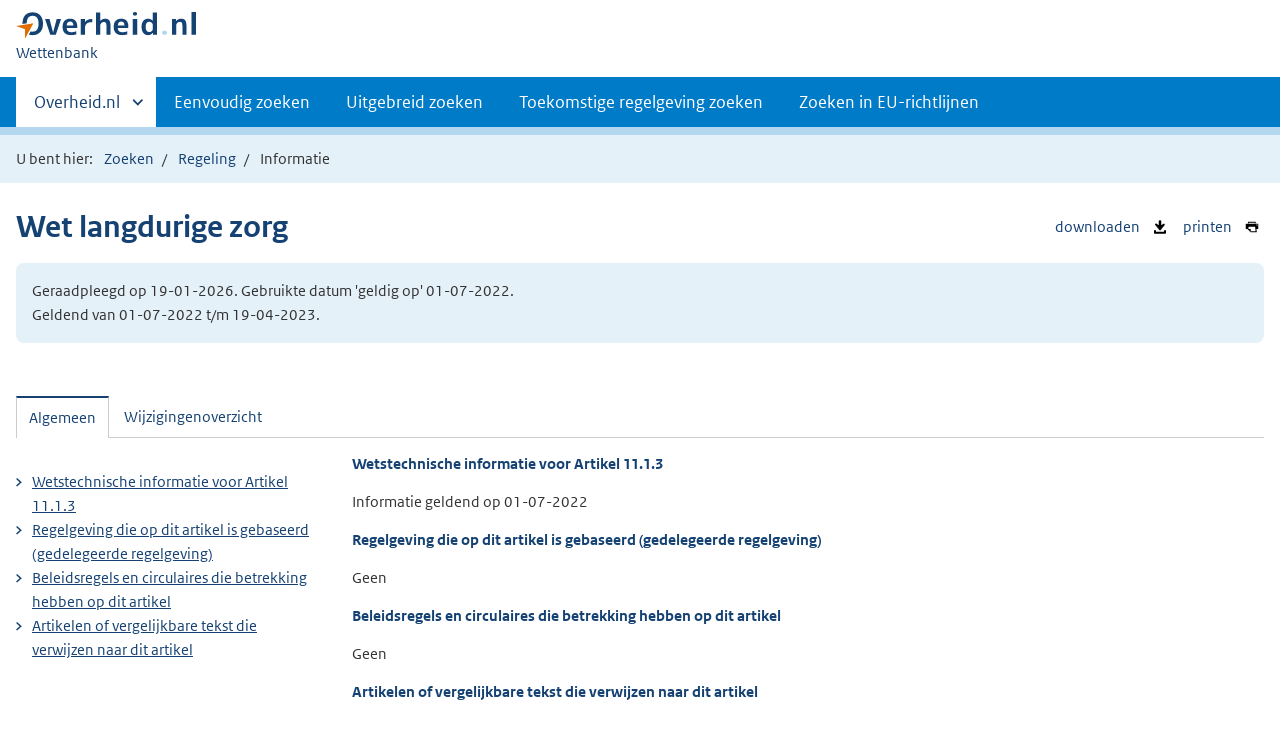

--- FILE ---
content_type: text/html;charset=utf-8
request_url: https://wetten.overheid.nl/BWBR0035917/2022-07-01/0/Hoofdstuk11/Paragraaf1/Artikel11.1.3/informatie
body_size: 5168
content:
<!DOCTYPE HTML><html lang="nl">
   <head>
      <title>wetten.nl - Informatie - Wet langdurige zorg - BWBR0035917</title>
      <meta charset="utf-8">
      <meta http-equiv="X-UA-Compatible" content="IE=edge">
      <meta name="viewport" content="width=device-width,initial-scale=1"><script>document.documentElement.className = 'has-js';</script><meta name="dcterms:creator" content="Ministerie van Binnenlandse Zaken en Koninkrijksrelaties">
      <meta name="dcterms:identifier" content="BWBR0035917/informatie">
      <meta name="dcterms:title" content="Wetstechnische informatie van Wet langdurige zorg">
      <meta name="dcterms:language" content="nl">
      <meta name="dcterms:type" content="wet">
      <meta name="dcterms:modified" content="2026-01-09">
      <meta name="overheid:authority" content="Volksgezondheid, Welzijn en Sport">
      <meta name="dcterms:description" content="Wet langdurige zorg">
      <link rel="stylesheet" title="1" href="/css/generic.css?v123">
      <link rel="stylesheet" href="/css/print.css?v123">
      <link rel="stylesheet" href="/css/wetten.css?v123"><script src="/App_Themes/Algemeen/js/jquery.min.js?v123"></script><script src="/App_Themes/Algemeen/js/sessionStorage.min.js?v123"></script><script>var contextPath = '';</script><link rel="shortcut icon" href="/images/favicon.ico?v123" type="image/vnd.microsoft.icon">
   </head>
   <body class="preview"><!--Start Piwik PRO Tag Manager code--><script type="text/javascript">
    (function(window, document, dataLayerName, id) {
    window[dataLayerName]=window[dataLayerName]||[],window[dataLayerName].push({start:(new Date).getTime(),event:"stg.start"});var scripts=document.getElementsByTagName('script')[0],tags=document.createElement('script');
    function stgCreateCookie(a,b,c){var d="";if(c){var e=new Date;e.setTime(e.getTime()+24*c*60*60*1e3),d="; expires="+e.toUTCString()}document.cookie=a+"="+b+d+"; path=/"}
    var isStgDebug=(window.location.href.match("stg_debug")||document.cookie.match("stg_debug"))&&!window.location.href.match("stg_disable_debug");stgCreateCookie("stg_debug",isStgDebug?1:"",isStgDebug?14:-1);
    var qP=[];dataLayerName!=="dataLayer"&&qP.push("data_layer_name="+dataLayerName),isStgDebug&&qP.push("stg_debug");var qPString=qP.length>0?("?"+qP.join("&")):"";
    tags.async=!0,tags.src="https://koop.piwik.pro/containers/"+id+".js"+qPString,scripts.parentNode.insertBefore(tags,scripts);
    !function(a,n,i){a[n]=a[n]||{};for(var c=0;c<i.length;c++)!function(i){a[n][i]=a[n][i]||{},a[n][i].api=a[n][i].api||function(){var a=[].slice.call(arguments,0);"string"==typeof a[0]&&window[dataLayerName].push({event:n+"."+i+":"+a[0],parameters:[].slice.call(arguments,1)})}}(i[c])}(window,"ppms",["tm","cm"]);
    })(window, document, 'dataLayer', '7ce2a4e8-d9e0-42ea-a88f-7526a88ab44f');
  </script>
      <!--End Piwik PRO Tag Manager code--><!--Geen onderhoudsmelding.--><!--Geen informatiemelding.--><div class="skiplinks container"><a href="#content">Direct naar content</a></div>
      <header class="header">
         <div class="header__start">
            <div class="container"><button type="button" class="hidden-desktop button button--icon-hamburger" data-handler="toggle-nav" aria-controls="nav" aria-expanded="false">Menu</button><div class="logo "><a href="https://www.overheid.nl/"><img src="/images/logo.svg?v123" alt="Logo Overheid.nl, ga naar de startpagina van Overheid punt NL."></a><p class="logo__you-are-here"><span class="visually-hidden">U bent nu hier: </span><span>Wettenbank</span></p>
               </div>
            </div>
         </div>
         <nav class="header__nav header__nav--closed" id="nav">
            <h2 class="visually-hidden">Primaire navigatie</h2>
            <div class="container">
               <ul class="header__primary-nav list list--unstyled">
                  <li class="hidden-mobile"><a href="#other-sites" data-handler="toggle-other-sites" data-decorator="init-toggle-other-sites" aria-controls="other-sites" aria-expanded="false"><span class="visually-hidden">Andere sites binnen </span>Overheid.nl</a></li>
                  <li><a href="/zoeken">Eenvoudig zoeken</a></li>
                  <li><a href="/uitgebreid_zoeken">Uitgebreid zoeken</a></li>
                  <li><a href="/toekomstig_zoeken">Toekomstige regelgeving zoeken</a></li>
                  <li><a href="/zoeken_op_eu-richtlijn">Zoeken in EU-richtlijnen</a></li>
               </ul><a href="#other-sites" class="hidden-desktop" data-handler="toggle-other-sites" data-decorator="init-toggle-other-sites" aria-controls="other-sites" aria-expanded="false"><span class="visually-hidden">Andere sites binnen </span>Overheid.nl
                  </a></div>
         </nav>
      </header>
      <div class="header__more header__more--closed" id="other-sites" aria-hidden="true">
         <div class="container columns">
            <div>
               <h2>Berichten over uw Buurt</h2>
               <p>Zoals vergunningen, bouwplannen en lokale regelgeving</p>
               <ul class="list list--linked">
                  <li><a href="https://www.overheid.nl/berichten-over-uw-buurt/rondom-uw-woonadres">Rondom uw woonadres</a></li>
                  <li><a href="https://www.overheid.nl/berichten-over-uw-buurt">Rondom een zelfgekozen adres</a></li>
               </ul>
            </div>
            <div>
               <h2>Dienstverlening</h2>
               <p>Zoals belastingen, uitkeringen en subsidies.</p>
               <ul class="list list--linked">
                  <li><a href="https://www.overheid.nl/dienstverlening">Naar dienstverlening</a></li>
               </ul>
            </div>
            <div>
               <h2>Beleid &amp; regelgeving</h2>
               <p>Officiële publicaties van de overheid.</p>
               <ul class="list list--linked">
                  <li><a href="https://www.overheid.nl/beleid-en-regelgeving">Naar beleid &amp; regelgeving</a></li>
               </ul>
            </div>
            <div>
               <h2>Contactgegevens overheden</h2>
               <p>Adressen en contactpersonen van overheidsorganisaties.</p>
               <ul class="list list--linked">
                  <li><a href="https://organisaties.overheid.nl/">Naar overheidsorganisaties</a></li>
               </ul>
            </div>
         </div>
      </div>
      <div class="row row--page-opener">
         <div class="container">
            <div class="breadcrumb">
               <p>U bent hier:</p>
               <ol>
                  <li id="breadcrumb-item-zoeken"><a href="/zoeken">Zoeken</a></li>
                  <li id="breadcrumb-item-zoekresultaat"><a href="#">Zoekresultaten</a></li>
                  <li id="breadcrumb-item-regeling"><a href="/BWBR0035917/2022-07-01/0/#Hoofdstuk11_Paragraaf1_Artikel11.1.3">Regeling</a></li>
                  <li>Informatie</li>
               </ol>
            </div>
         </div>
      </div>
      <div class="container row">
         <ul class="pageactions">
            <li><a href="/BWBR0035917/2022-07-01/0/Hoofdstuk11/Paragraaf1/Artikel11.1.3/informatie/xml" title="WTI van de regeling opslaan als XML-bestand"><img src="/images/icon-download-black.svg?v123" alt="" role="presentation">
                  downloaden
                  </a></li>
            <li><a href="/BWBR0035917/2022-07-01/0/Hoofdstuk11/Paragraaf1/Artikel11.1.3/informatie/afdrukken" title="Afdrukken"><img src="/images/icon-print.svg?v123" alt="" role="presentation">
                  printen
                  </a></li>
         </ul>
         <h1>Wet langdurige zorg</h1>
         <div class="well">
            <p class="">Geraadpleegd op 19-01-2026. Gebruikte datum 'geldig op' 01-07-2022. <br>Geldend van 01-07-2022 t/m 19-04-2023.</p>
         </div>
         <div id="content" class="tabs" data-decorator="init-tabs">
            <ul class="tabs__list">
               <li role="presentation"><a href="#tab-algemeen" data-handler="open-panel" role="tab" id="tab-1" aria-controls="tab-algemeen">Algemeen</a></li>
               <li role="presentation"><a href="#tab-wijzigingenoverzicht" data-handler="open-panel" role="tab" id="tab-2" aria-controls="tab-wijzigingenoverzicht">Wijzigingenoverzicht</a></li>
            </ul>
            <div class="tabs__panels">
               <div id="tab-algemeen" role="tabpanel" aria-labelledby="tab-1">
                  <div class="columns columns--sidebar-left">
                     <div>
                        <div id="Algemeen">
                           <h3>
                              Wetstechnische informatie voor
                              Artikel 11.1.3</h3>
                           <p>
                              Informatie geldend op
                              01-07-2022</p>
                        </div>
                        <div id="Basis">
                           <h3>
                              Regelgeving die op dit artikel is gebaseerd (gedelegeerde regelgeving)
                              </h3>
                           <p>Geen</p>
                        </div>
                        <div id="Bevoegdheid">
                           <h3>
                              Beleidsregels en circulaires die betrekking hebben op dit artikel</h3>
                           <p>Geen</p>
                        </div>
                        <div id="Verwijzingen" class="Verwijzingen">
                           <h3>
                              Artikelen of vergelijkbare tekst die verwijzen naar dit artikel</h3>
                           <ol>
                              <li><a href="/1.3:c:BWBR0036014&amp;g=2022-07-01&amp;z=2026-01-19">Regeling langdurige zorg</a><br><span class="wti_flow">Artikelen:
                                    <a href="/jci1.3:c:BWBR0036014&amp;artikel=9.14&amp;g=2022-07-01&amp;z=2026-01-19">9.14</a>, <a href="/jci1.3:c:BWBR0036014&amp;artikel=9.15&amp;g=2022-07-01&amp;z=2026-01-19">9.15</a>, <a href="/jci1.3:c:BWBR0036014&amp;artikel=9.8a&amp;g=2022-07-01&amp;z=2026-01-19">9.8a</a></span></li>
                              <li><a href="/1.3:c:BWBR0035917&amp;g=2022-07-01&amp;z=2026-01-19">Wet langdurige zorg</a><br><span class="wti_flow">Artikelen:
                                    <a href="/jci1.3:c:BWBR0035917&amp;artikel=11.1.4&amp;g=2022-07-01&amp;z=2026-01-19">11.1.4</a>, <a href="/jci1.3:c:BWBR0035917&amp;artikel=11.1.8&amp;g=2022-07-01&amp;z=2026-01-19">11.1.8</a></span></li>
                           </ol>
                        </div>
                        <div id="DeelVerwijzingen" class="Verwijzingen">
                           <h3>
                              Artikelen of vergelijkbare tekst die verwijzen naar het hoofdstuk, paragraaf e.d.
                              waar dit artikel deel van uitmaakt
                              </h3>
                           <h4>Verwijzingen naar Hoofdstuk 11</h4>
                           <ol>
                              <li><a href="/1.3:c:BWBR0037686&amp;g=2022-07-01&amp;z=2026-01-19">Protocol Accountantsonderzoek 2015 Wlz-uitvoerders</a><br><span>Bijlage<a href="/jci1.3:c:BWBR0037686&amp;g=2022-07-01&amp;z=2026-01-19">bijlage</a></span></li>
                              <li><a href="/1.3:c:BWBR0037700&amp;g=2022-07-01&amp;z=2026-01-19">Protocol Accountantsonderzoek 2015 CAK</a><br><span>Tekst<a href="/BWBR0037700?labelid=13401354&amp;g=2022-07-01&amp;z=2026-01-19">tekst</a></span></li>
                           </ol>
                        </div>
                     </div>
                     <div>
                        <ul class="list list--linked">
                           <li><a href="#Algemeen">
                                 Wetstechnische informatie voor
                                 Artikel 11.1.3</a></li>
                           <li><a href="#Basis">
                                 Regelgeving die op dit artikel is gebaseerd (gedelegeerde regelgeving)
                                 </a></li>
                           <li><a href="#Bevoegdheid">
                                 Beleidsregels en circulaires die betrekking hebben op dit artikel</a></li>
                           <li><a href="#Verwijzingen">
                                 Artikelen of vergelijkbare tekst die verwijzen naar dit artikel</a></li>
                        </ul>
                     </div>
                  </div>
               </div>
               <div id="tab-wijzigingenoverzicht" role="tabpanel" aria-labelledby="tab-2">
                  <div class="wijzigingen-overzicht">
                     <h2 id="Wijzigingen">Wijzigingenoverzicht voor Artikel 11.1.3</h2>
                     <p>
                        (geldig op 01-07-2022)
                        </p>
                     <h4>Opmerking</h4>
                     <p>- Geen opmerking -</p>
                     <div xmlns:local="urn:local" xmlns:xs="http://www.w3.org/2001/XMLSchema" class="table__container">
                        <table class="table--condensed">
                           <thead>
                              <tr>
                                 <th id="th01d1754143437e11674" colspan="3"></th>
                                 <th scope="col" id="th02d1754143437e11674" colspan="3">Ontstaansbron</th>
                                 <th scope="col" id="th03d1754143437e11674" colspan="3">Inwerkingtreding</th>
                              </tr>
                              <tr>
                                 <th scope="col" class="rowDatumInwerking" id="th1d1754143437e11674">Datum van inwerkingtreding</th>
                                 <th scope="col" class="rowTerugwerkende" id="th2d1754143437e11674">Terugwerkende kracht</th>
                                 <th scope="col" class="rowBetreft" id="th3d1754143437e11674">Betreft</th>
                                 <th scope="col" class="rowOndertekening" id="th4d1754143437e11674">Ondertekening</th>
                                 <th scope="col" class="rowBekendmaking" id="th5d1754143437e11674">Bekendmaking</th>
                                 <th scope="col" class="rowKamerstukken" id="th6d1754143437e11674">Kamerstukken</th>
                                 <th scope="col" class="rowOndertekening" id="th7d1754143437e11674">Ondertekening</th>
                                 <th scope="col" class="rowBekendmaking" id="th8d1754143437e11674">Bekendmaking</th>
                                 <th scope="col" class="rowBekendmaking" id="th9d1754143437e11674">Opmerking</th>
                              </tr>
                           </thead>
                           <tbody>
                              <tr class="current">
                                 <td data-before="Datum van inwerkingtreding" class="rowDatumInwerking" headers="th01d1754143437e11674 th1d1754143437e11674">01-01-2015 </td>
                                 <td data-before="Terugwerkende kracht" headers="th01d1754143437e11674 th2d1754143437e11674"> </td>
                                 <td data-before="Betreft" headers="th01d1754143437e11674 th3d1754143437e11674">Nieuwe-regeling </td>
                                 <td data-before="Ondertekening" headers="th02d1754143437e11674 th4d1754143437e11674">03-12-2014 </td>
                                 <td data-before="Bekendmaking" headers="th02d1754143437e11674 th5d1754143437e11674"><a href="https://zoek.officielebekendmakingen.nl/stb-2014-494.html" target="_blank">Stb. 2014, 494</a> </td>
                                 <td data-before="Bekendmaking" headers="th02d1754143437e11674 th6d1754143437e11674"><a href="https://zoek.officielebekendmakingen.nl/dossier/33891" target="_blank">33891</a> </td>
                                 <td data-before="Ondertekening" headers="th03d1754143437e11674 th7d1754143437e11674">09-12-2014 </td>
                                 <td data-before="Bekendmaking" headers="th03d1754143437e11674 th8d1754143437e11674"><a href="https://zoek.officielebekendmakingen.nl/stb-2014-521.html" target="_blank">Stb. 2014, 521</a> </td>
                                 <td data-before="Opmerkingen" headers="th03d1754143437e11674 th9d1754143437e11674"> </td>
                              </tr>
                           </tbody>
                        </table>
                     </div>
                  </div>
               </div>
            </div>
         </div>
      </div>
      <div xmlns:local="urn:local" xmlns:xs="http://www.w3.org/2001/XMLSchema" class="footer row--footer" role="contentinfo">
         <div class="container columns">
            <ul class="list--linked">
               <li><a href="https://www.overheid.nl/over-deze-site">Over deze website</a></li>
               <li><a href="https://www.overheid.nl/contact/reageren-op-wet-en-regelgeving">Contact</a></li>
               <li><a href="https://www.overheid.nl/english" lang="en">English</a></li>
               <li><a href="https://www.overheid.nl/help/wet-en-regelgeving">Help</a></li>
               <li><a href="https://www.overheid.nl/help/zoeken">Zoeken</a></li>
            </ul>
            <ul class="list list--linked">
               <li><a href="https://www.overheid.nl/informatie-hergebruiken">Informatie hergebruiken</a></li>
               <li><a href="https://www.overheid.nl/privacy-statement">Privacy en cookies</a></li>
               <li><a href="https://www.overheid.nl/toegankelijkheid">Toegankelijkheid</a></li>
               <li><a href="https://www.overheid.nl/sitemap">Sitemap</a></li>
               <li class="list__item"><a href="https://www.ncsc.nl/contact/kwetsbaarheid-melden">Kwetsbaarheid melden</a></li>
            </ul>
            <ul class="list list--linked">
               <li><a href="https://linkeddata.overheid.nl/">Linked Data Overheid</a></li>
               <li><a href="http://powersearch.wetten.nl/">Powersearch</a></li>
            </ul>
            <ul class="list list--linked">
               <li><a href="https://mijn.overheid.nl/">MijnOverheid.nl</a></li>
               <li><a href="https://www.rijksoverheid.nl/">Rijksoverheid.nl</a></li>
               <li><a href="https://ondernemersplein.kvk.nl/">Ondernemersplein</a></li>
               <li><a href="https://www.werkenbijdeoverheid.nl/">Werkenbijdeoverheid.nl</a></li>
            </ul>
         </div>
      </div><script xmlns:local="urn:local" xmlns:xs="http://www.w3.org/2001/XMLSchema" src="/js/wetten.js?v123"></script><script xmlns:local="urn:local" xmlns:xs="http://www.w3.org/2001/XMLSchema" src="/js/main.js?v123"></script><script xmlns:local="urn:local" xmlns:xs="http://www.w3.org/2001/XMLSchema" src="/js/bwb.js?v123"></script><script xmlns:local="urn:local" xmlns:xs="http://www.w3.org/2001/XMLSchema" src="/js/aangevinkte-elementen.js?v123"></script><script xmlns:local="urn:local" xmlns:xs="http://www.w3.org/2001/XMLSchema" src="/js/wti-geraakte-onderdelen.js?v123"></script><script xmlns:local="urn:local" xmlns:xs="http://www.w3.org/2001/XMLSchema" src="/js/lido-aantallen.js?v123"></script><script xmlns:local="urn:local" xmlns:xs="http://www.w3.org/2001/XMLSchema" src="/js/zoeken-broodkruimel.js?v123"></script><script xmlns:local="urn:local" xmlns:xs="http://www.w3.org/2001/XMLSchema">
      ZoekenBroodkruimel.toevoegen();
      AangevinkteElementen.replaceBreadcrumb('breadcrumb-item-regeling');
    </script></body>
   <!--Version: v2.4.0 (b8dc7b77)--></html>

--- FILE ---
content_type: text/javascript
request_url: https://wetten.overheid.nl/js/bwb.js?v123
body_size: 4123
content:
/* Packaged with "koop-componentenbibliotheek-wettennl" version: bwb-2.3.0. */
!function(e){function i(){var i=onl.dom.$('[data-set="which-types"]'),t=!1;i&&(t=!0,i.forEach((function(e){e.checked||(t=!1)}))),e("#AlleSoorten").prop("checked",t)}function t(){n("ZBO","ZoekOp_EerstVerantwoordelijke_ZBO","","ss21"),n("Bedrijf","ZoekOp_EerstVerantwoordelijke_PBO","","ss31")}function n(i,t,n,o){var r=e("#"+i).is(":checked"),a=!1;if(!e("#AlleSoorten").is(":checked")&&!r){e("#"+t).val("");var c=document.querySelector("#"+o);if(c)for(var l=c.querySelectorAll(".subselection__summaryitem__remove"),d=0;d<l.length;d++)l[d].click(),a=!0}a&&e("#"+i).is(":checked")&&e("#"+i).prop("checked",!1)}function o(){var i=e(this),t=e("#ZoekOp_TitelAfkorting");0==i.is(":checked")?(t.prop("checked",!1),t.prop("disabled",!0)):t.prop("disabled",!1)}function r(){"3"===e("#ZoekOp_Datumbereik").val()?e("#divEinddatum").show():e("#divEinddatum").hide()}function a(){var i=!0;e("#soortCategorienLijst input:checkbox:checked").each((function(){"Verdrag"!=e(this).prop("id")&&(i=!1)})),i?(!0===e("#ZoekOp_DatumtypeOndertekening").is(":checked")&&e("#ZoekOp_DatumtypeInwerkingtreding").prop("checked",!0),e("#ZoekOp_DatumtypeOndertekening").prop("disabled",!0)):e("#ZoekOp_DatumtypeOndertekening").prop("disabled",!1),c()}function c(){e("#Verdrag").is(":checked")&&e("#ZoekOp_DatumscopeRegeling").is(":checked")?e("#ZoekOp_DatumtypeTotstandkoming").prop("disabled",!1):(e("#ZoekOp_DatumtypeTotstandkoming").prop("checked",!1),e("#ZoekOp_DatumtypeTotstandkoming").prop("disabled",!0),!1===e("#ZoekOp_DatumtypeOndertekening").is(":checked")&&e("#ZoekOp_DatumtypeInwerkingtreding").prop("checked",!0))}function l(){if(e("#ZoekOp_WTI").is(":checked")){var i=document.querySelector("#ss41");if(i)for(var t=i.querySelectorAll(".subselection__summaryitem__remove"),n=0;n<t.length;n++)t[n].click()}}function d(i){var t=i.data("aantevinkencheckboxen");if(""!==t&&!e("#AlleSoorten").is(":checked")){for(var n=!1,o=e("."+t),r=0;r<o.length;r++)if(e(o[r]).is(":checked")){n=!0;break}if(!n)for(r=0;r<o.length;r++)e(o[r]).prop("checked",!0)}var a=i.data("uittevinkencheckboxen");if(""!==a)for(o=e("."+a),r=0;r<o.length;r++)e(o[r]).prop("checked",!1);var c,l=i.data("veldidgeselecteerdeitems"),d=function(i){var t=[];return i.find("input:checked").each((function(){t.push({identifier:this.value,omschrijving:e(this).data("omschrijving")})})),i.find("input:eq(0)").click().click(),t}(i),p=[];for(r=0;(c=d[r])&&r<d.length;r++)p.push(c.identifier);e("#"+l).val(p.join(","))}function p(){e("#ZoekOp_DatumtypeTotstandkoming").is(":checked")?(e("#ZoekOp_DatumscopeArtikel").prop("disabled",!0),e("#ZoekOp_DatumscopeRegeling").prop("checked",!0)):e("#ZoekOp_DatumscopeArtikel").prop("disabled",!1)}function u(){e("#ZoekOp_DatumtypeInwerkingtreding").is(":checked")&&e("#ZoekOp_DatumscopeArtikel").prop("disabled",!1)}function s(){e("#ZoekOp_DatumtypeOndertekening").is(":checked")&&e("#ZoekOp_DatumscopeArtikel").prop("disabled",!1)}function k(){var i=0;e(".regelingsoort").each((function(){e(this).is(":checked")&&i++})),1===i&&e("#Verdrag").is(":checked")?(e("#ZoekOp_ArtikelnummerBijlage").prop("disabled",!0),e("#ZoekOp_ArtikelnummerArtikel").prop("checked",!0)):e("#ZoekOp_ArtikelnummerBijlage").prop("disabled",!1)}e(document).ready((function(){e("#MinR").on("click",(function(){var t=e("#MinR").is(":checked");e("#MinRArchief, #MinROverig").prop("checked",t),i()})),e("#MinRArchief, #MinROverig").on("click",(function(){var t=e("#MinRArchief").is(":checked")&&e("#MinROverig").is(":checked");e("#MinR").prop("checked",t),i()})),r(),c(),a(),e("#ZoekOp_Datumbereik").bind("change",r),e("#ZoekOp_TitelExact").bind("change",o),e("#soortCategorienLijst input:checkbox").bind("change",a),e("#soortCategorienLijst input:checkbox").bind("change",t),e("#soortCategorienLijst .regelingsoort").bind("change",k),e("#ZoekOp_DatumscopeArtikel").bind("change",c),e("#ZoekOp_DatumscopeRegeling").bind("change",c),e("#ZoekOp_WTI").bind("change",l),e("input[type=checkbox]",".modal__content").bind("change",(function(){d(e(this).closest(".modal__content"))})),e(".subselection__trigger",".subselection").bind("click",(function(){d(e(this).prev("div").find(".modal__content"))})),e("#ZoekOp_DatumtypeInwerkingtreding").bind("change",u),e("#ZoekOp_DatumtypeOndertekening").bind("change",s),e("#ZoekOp_DatumtypeTotstandkoming").bind("change",p)}))}(jQuery),function(e){"use strict";function i(){var i=e("#popupvergelijken .btn-vergelijk"),t=e("#popupvergelijken .dlDatum");i.prop("disabled",0===t.length||""===t.val())}function t(i,t){e("#spVergelekenMet").html(t),""!=i&&e("#spVergelekenVan").html(i),e("#pGeenVergelijkingMogelijk, #pKiesVergelijking, #fKiesVergelijking").hide(),e("#pKiesVergelijkingWachten, #LoadMessageCompare, #pKiesVergelijkingWachtenMinuten").show()}var n="";e((function(){e("#popupvergelijken .dlDatum").on("change",i),e("#pKiesVergelijkingWachten, #LoadMessageCompare, #pKiesVergelijkingWachtenMinuten").hide(),e(".popupvergelijken").click((function(i){var t=e(this).data("inwerking");n=e(this).data("hashfragmentid"),""===t?e("#iwtHuidige, #iwtHuidige3").hide():(e("#lblIWTHuidige").html(t),e("#lblIWTHuidige2").html(t),e("#lblIWTHuidige3").html(t),e("#iwtHuidige, #iwtHuidige3").show());e(this).data("bwb-id"),e(this).data("toestand-id"),e(this).data("volgnummer"),e(this).data("label-id");e("#pGeenVergelijkingMogelijk").hide(),e(".dlDatum option").attr("disabled",!1),e("#pKiesVergelijking, #divVersies, .btn-vergelijk").show(),i.preventDefault()})),e("#popupvergelijken .btn-vergelijk").click((function(){return function(){var i,o,r=e("#popupvergelijken .dlDatum option:checked").text(),a=e("#popupvergelijken .dlDatum option:checked").val().split("_"),c=a[0],l=a[1];t("",r),""===(i=function(e){var i=e.indexOf("#");return i>0?e.substring(i+1):""}(e("#hfVergelijkRedirect").val()))&&""!==n&&(i=n),o=MaakVergelijkUrl(c,l,i),e(".btn-vergelijk","#popupvergelijken").hide(),window.location.href=o}(),!1})),i(),e(".wti-compare").click((function(){e("input:checked[name=compare]").length>2?e("#compareLinkValidationMessage").show():e("#compareLinkValidationMessage").hide()})),e("#compareLinkValidationMessage").hide(),e("#compareLink").click((function(i){var n;if(i.preventDefault(),2!==(n=e("input:checked[name=compare]")).length)return e("#compareLinkValidationMessage").show(),!1;var o=n[0].value,r=n[1].value,a=e("#hiddenBWBId").val(),c="/"+a+"/"+function(e,i,t){return e.replace(/(\d{2})-(\d{2})-(\d{4})/,"$3-$2-$1")+t+i}(o,"0","/")+"?VergelijkMet="+a+"%3fg%3d"+function(e){return e.replace(/(\d{2})-(\d{2})-(\d{4})/,"$3-$2-$1")}(r);t(o,r),location.href=c})),e(".sluitPopup","#popupvergelijken").click((function(i){i.preventDefault(),"function"==typeof stop?window.stop():document.execCommand("Stop"),e("#pKiesVergelijkingWachten, #LoadMessageCompare, #pKiesVergelijkingWachtenMinuten").hide(),e(".btn-vergelijk","#popupvergelijken").show(),e("#pKiesVergelijking, #fKiesVergelijking").show(),sluitPopup()}))}))}(jQuery),function(e){"use strict";e((function(){e(".popuplidorelaties").click((function(i){var t,n=e(this).data("juriconnectverwijzing"),o=e(this).parent("li").data("aantal-relaties");e("#popuplidorelaties h2").html("Externe relaties ("+escape(o)+")"),t='<div class="alert alert--warning">Er is een fout opgetreden bij het ophalen van de relaties in LiDO.</div>',e.get(endpointLidoRelaties+"?juriconnect-id="+escape(n)+"&_="+(new Date).getTime(),(function(i){""!==i?e("#popuplidorelaties #divLidorelaties").html(i):e("#popuplidorelaties #divLidorelaties").html(t)}),"html").fail((function(){e("#popuplidorelaties #divLidorelaties").html(t)})),i.preventDefault()}))}))}(jQuery),function(e){"use strict";function i(){var i=e(window).scrollTop(),t=e(window).height();setTimeout((function(){e("li.action--relations[data-juriconnectid]").each((function(){var n=e(this);setTimeout((function(){var o=n.data("top");if(0===o||o||(o=n.closest("ul").offset().top,n.data("top",o)),!(n.data("laden")||o<i-300)){if(i+t+300<o)return!1;n.data("laden",!0),e.get(endpointLidoAantallen+"?bwbngid="+escape(n.data("bwbngid")),(function(e){parseInt(e,10)>0&&(n.prepend(e),n.data("aantal-relaties",e),n.removeClass("visually-hidden")),n.removeClass("aantallen-lido-onbekend"),n.addClass("aantallen-lido")}))}}),1)}))}),10)}e(window).on("load scroll resize",(function(){i()}))}(jQuery),function(e){"use strict";var i=e("#hfApplicatieURL").val(),t=e("h1","#regeling").text();e((function(){e("div.well--linkContainer").on("click",(function(){event.preventDefault(),function(e){var i,t,n;"undefined"!=typeof getSelection&&void 0!==document.createRange?((i=document.createRange()).selectNodeContents(e),(t=window.getSelection()).removeAllRanges(),t.addRange(i)):void 0!==document.selection&&void 0!==document.body.createTextRange&&((n=document.body.createTextRange()).moveToElementText(e),n.select())}(this)})),e(".popuppermanentelink").click((function(n){var o,r,a,c,l=e(this).data("juriconnectverwijzing"),d=e(this).closest(".article__header--law").children("h3,h4").first().text(),p=d.indexOf(". ");r=o=-1!=p?d.slice(0,p):e.trim(d);var u=e(this).data("inwerking");u&&e("#pmlink-inwerking").html(u),1==e("#geselecteerdeonderdelen").length&&(t=1==e(this).closest(".fragment-header").length?e(this).closest(".fragment-header").find("h1").text():e(this).closest(".wetgeving").parent("div").prev(".fragment-header").find("h1").text()),o!=t&&(r+=" "+t),(a=e("#divCiteertitel")).text(""),c=e(document.createElement("a")),a.append(c),c.attr("href",i+"/"+l).html(r),e("#divUrl").text(i+"/"+l),e("#divJuriconnectverwijzing").text(l),e("#aLinktoolurl").attr("href",e(this).data("linktoolurl")),n.preventDefault()}))}))}(jQuery),function(e){"use strict";e((function(){e(".popupafdrukken").click((function(i){e("#hfPrintOnderdeelID").val(e(this).attr("href")),i.preventDefault()}))}))}(jQuery),function(e){"use strict";e((function(){$(".popupexporteren").click((function(i){var t=$(this).attr("href"),n=e(".pexporteren-heading");$("#hfRegelingOnderdelenActie").val(""),$("#hfExportOnderdeelID").val(t),$("#popupexporterenafbeeldingen").hide(),/^\/([a-z0-9]+)\/([0-9|_|-]*)\/([0-9]+)(\/?)$/i.test(t)?($("#popupexporterenafbeeldingen").show(),$(".exporteren-xml-optie").show(),n&&$(".pexporteren-heading").text($(".pexporteren-heading").attr("data-label-regeling"))):($("#rbZonderAfbeeldingen").prop("checked",!0),$(".exporteren-xml-optie input:checked").length&&$('#popupexporteren input[id$="rbRtf"]').prop("checked",!0),$(".exporteren-xml-optie input:checked").prop("checked",!1),$(".exporteren-xml-optie").hide(),n&&$(".pexporteren-heading").text($(".pexporteren-heading").attr("data-label-regelingsonderdeel"))),i.preventDefault()}))}))}(jQuery),function(e){"use strict";function i(){var i=e("#rbInclusief").is(":checked");e("#hfRegelingOnderdelenActie").val(i?"afdrukken informatie":"afdrukken")}e((function(){e(".popupafdrukken").click((function(t){e("#hfRegelingOnderdelenAfdrukken").val(e(this).data("onderdeelids")),t.preventDefault(),i()})),e("#rbExclusief, #rbInclusief").on("click",(function(){i()}))}))}(jQuery),function(e){"use strict";e("#Unfoldall").on("click",(function(i){i.preventDefault(),e('ul.treeview button[data-handler="toggle-fold"][aria-expanded="false"]').click()})),e("#Foldall").on("click",(function(i){i.preventDefault(),e('ul.treeview button[data-handler="toggle-fold"][aria-expanded="true"]').click()}))}(jQuery),function(e){"use strict";e('.result--list div.collapsible__header a[data-handler="toggle-collapsible"]').on("click",(function(){var i=e("#"+e(this).attr("aria-controls")),t=e(this).closest(".collapsible").parent(),n=t.find("> input.locationurl").val()||location.href;setTimeout((function(){i.is(":visible")&&!i.html().trim()&&e(i).load(endpointResultaatOnderdelen,{regelingID:t.find("> input.data-id").val(),ref:n})}),0)})),e("#unmarkallAnchor").on("click",(function(i){i.preventDefault(),e("div.collapsible__content input:checkbox").each((function(){e(this).prop("checked",!1)}))}))}(jQuery),function(e){"use strict";e((function(){e("#cbNietMeerTonen").click((function(){setTimeout((function(){createCookie("eurlex-popup-niet-tonen",e("#cbNietMeerTonen").is(":checked"))}),100)}))}))}(jQuery);